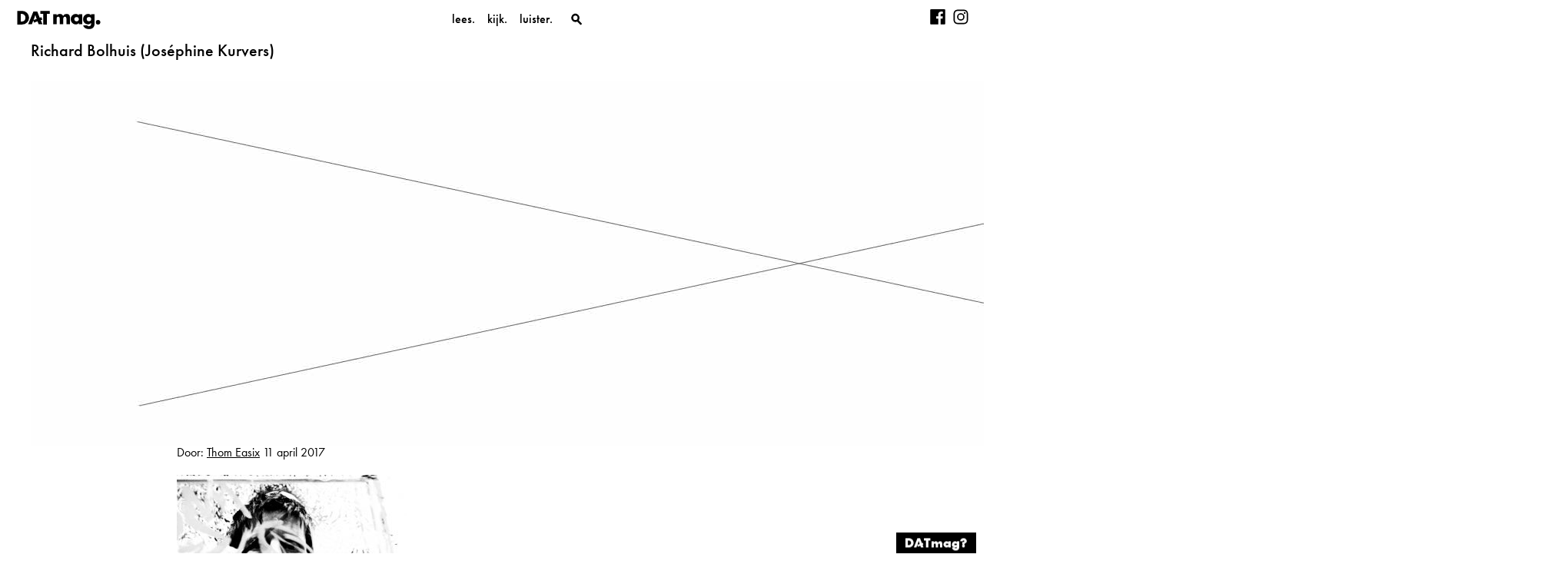

--- FILE ---
content_type: text/html; charset=UTF-8
request_url: https://datmag.nl/in-gesprek-met/richard-bolhuis/attachment/richard-bolhuis-josephine-kurvers/
body_size: 13130
content:

<!doctype html>
<html lang="nl-NL">
  <head>
  <meta charset="utf-8">
  <meta http-equiv="x-ua-compatible" content="ie=edge">
  <meta name="viewport" content="width=device-width, initial-scale=1">
  <meta name='robots' content='index, follow, max-image-preview:large, max-snippet:-1, max-video-preview:-1' />

	<!-- This site is optimized with the Yoast SEO plugin v21.8.1 - https://yoast.com/wordpress/plugins/seo/ -->
	<title>Richard Bolhuis (Joséphine Kurvers) - DATmag</title>
	<link rel="canonical" href="https://datmag.nl/in-gesprek-met/richard-bolhuis/attachment/richard-bolhuis-josephine-kurvers/" />
	<meta property="og:locale" content="nl_NL" />
	<meta property="og:type" content="article" />
	<meta property="og:title" content="Richard Bolhuis (Joséphine Kurvers) - DATmag" />
	<meta property="og:url" content="https://datmag.nl/in-gesprek-met/richard-bolhuis/attachment/richard-bolhuis-josephine-kurvers/" />
	<meta property="og:site_name" content="DATmag" />
	<meta property="og:image" content="https://datmag.nl/in-gesprek-met/richard-bolhuis/attachment/richard-bolhuis-josephine-kurvers" />
	<meta property="og:image:width" content="2000" />
	<meta property="og:image:height" content="1333" />
	<meta property="og:image:type" content="image/jpeg" />
	<meta name="twitter:card" content="summary_large_image" />
	<script type="application/ld+json" class="yoast-schema-graph">{"@context":"https://schema.org","@graph":[{"@type":"WebPage","@id":"https://datmag.nl/in-gesprek-met/richard-bolhuis/attachment/richard-bolhuis-josephine-kurvers/","url":"https://datmag.nl/in-gesprek-met/richard-bolhuis/attachment/richard-bolhuis-josephine-kurvers/","name":"Richard Bolhuis (Joséphine Kurvers) - DATmag","isPartOf":{"@id":"https://datmag.nl/#website"},"primaryImageOfPage":{"@id":"https://datmag.nl/in-gesprek-met/richard-bolhuis/attachment/richard-bolhuis-josephine-kurvers/#primaryimage"},"image":{"@id":"https://datmag.nl/in-gesprek-met/richard-bolhuis/attachment/richard-bolhuis-josephine-kurvers/#primaryimage"},"thumbnailUrl":"https://datmag.nl/wp-content/uploads/2017/04/Richard-Bolhuis-Joséphine-Kurvers.jpg","datePublished":"2017-04-11T13:47:33+00:00","dateModified":"2017-04-11T13:47:33+00:00","breadcrumb":{"@id":"https://datmag.nl/in-gesprek-met/richard-bolhuis/attachment/richard-bolhuis-josephine-kurvers/#breadcrumb"},"inLanguage":"nl-NL","potentialAction":[{"@type":"ReadAction","target":["https://datmag.nl/in-gesprek-met/richard-bolhuis/attachment/richard-bolhuis-josephine-kurvers/"]}]},{"@type":"ImageObject","inLanguage":"nl-NL","@id":"https://datmag.nl/in-gesprek-met/richard-bolhuis/attachment/richard-bolhuis-josephine-kurvers/#primaryimage","url":"https://datmag.nl/wp-content/uploads/2017/04/Richard-Bolhuis-Joséphine-Kurvers.jpg","contentUrl":"https://datmag.nl/wp-content/uploads/2017/04/Richard-Bolhuis-Joséphine-Kurvers.jpg","width":2000,"height":1333},{"@type":"BreadcrumbList","@id":"https://datmag.nl/in-gesprek-met/richard-bolhuis/attachment/richard-bolhuis-josephine-kurvers/#breadcrumb","itemListElement":[{"@type":"ListItem","position":1,"name":"Home","item":"https://datmag.nl/"},{"@type":"ListItem","position":2,"name":"Richard Bolhuis: &#8216;Het is leven of geleefd worden&#8217;","item":"https://datmag.nl/in-gesprek-met/richard-bolhuis/"},{"@type":"ListItem","position":3,"name":"Richard Bolhuis (Joséphine Kurvers)"}]},{"@type":"WebSite","@id":"https://datmag.nl/#website","url":"https://datmag.nl/","name":"DATmag","description":"Creatief talent en ondernemerschap in Groningen","publisher":{"@id":"https://datmag.nl/#organization"},"potentialAction":[{"@type":"SearchAction","target":{"@type":"EntryPoint","urlTemplate":"https://datmag.nl/?s={search_term_string}"},"query-input":"required name=search_term_string"}],"inLanguage":"nl-NL"},{"@type":"Organization","@id":"https://datmag.nl/#organization","name":"DATmag.","url":"https://datmag.nl/","logo":{"@type":"ImageObject","inLanguage":"nl-NL","@id":"https://datmag.nl/#/schema/logo/image/","url":"https://datmag.nl/wp-content/uploads/2017/02/logo.png","contentUrl":"https://datmag.nl/wp-content/uploads/2017/02/logo.png","width":1001,"height":1001,"caption":"DATmag."},"image":{"@id":"https://datmag.nl/#/schema/logo/image/"}}]}</script>
	<!-- / Yoast SEO plugin. -->


		<!-- This site uses the Google Analytics by ExactMetrics plugin v7.15.3 - Using Analytics tracking - https://www.exactmetrics.com/ -->
							<script src="//www.googletagmanager.com/gtag/js?id=UA-67723421-1"  data-cfasync="false" data-wpfc-render="false" type="text/javascript" async></script>
			<script data-cfasync="false" data-wpfc-render="false" type="text/javascript">
				var em_version = '7.15.3';
				var em_track_user = true;
				var em_no_track_reason = '';
				
								var disableStrs = [
															'ga-disable-UA-67723421-1',
									];

				/* Function to detect opted out users */
				function __gtagTrackerIsOptedOut() {
					for (var index = 0; index < disableStrs.length; index++) {
						if (document.cookie.indexOf(disableStrs[index] + '=true') > -1) {
							return true;
						}
					}

					return false;
				}

				/* Disable tracking if the opt-out cookie exists. */
				if (__gtagTrackerIsOptedOut()) {
					for (var index = 0; index < disableStrs.length; index++) {
						window[disableStrs[index]] = true;
					}
				}

				/* Opt-out function */
				function __gtagTrackerOptout() {
					for (var index = 0; index < disableStrs.length; index++) {
						document.cookie = disableStrs[index] + '=true; expires=Thu, 31 Dec 2099 23:59:59 UTC; path=/';
						window[disableStrs[index]] = true;
					}
				}

				if ('undefined' === typeof gaOptout) {
					function gaOptout() {
						__gtagTrackerOptout();
					}
				}
								window.dataLayer = window.dataLayer || [];

				window.ExactMetricsDualTracker = {
					helpers: {},
					trackers: {},
				};
				if (em_track_user) {
					function __gtagDataLayer() {
						dataLayer.push(arguments);
					}

					function __gtagTracker(type, name, parameters) {
						if (!parameters) {
							parameters = {};
						}

						if (parameters.send_to) {
							__gtagDataLayer.apply(null, arguments);
							return;
						}

						if (type === 'event') {
							
														parameters.send_to = exactmetrics_frontend.ua;
							__gtagDataLayer(type, name, parameters);
													} else {
							__gtagDataLayer.apply(null, arguments);
						}
					}

					__gtagTracker('js', new Date());
					__gtagTracker('set', {
						'developer_id.dNDMyYj': true,
											});
															__gtagTracker('config', 'UA-67723421-1', {"forceSSL":"true","anonymize_ip":"true"} );
										window.gtag = __gtagTracker;										(function () {
						/* https://developers.google.com/analytics/devguides/collection/analyticsjs/ */
						/* ga and __gaTracker compatibility shim. */
						var noopfn = function () {
							return null;
						};
						var newtracker = function () {
							return new Tracker();
						};
						var Tracker = function () {
							return null;
						};
						var p = Tracker.prototype;
						p.get = noopfn;
						p.set = noopfn;
						p.send = function () {
							var args = Array.prototype.slice.call(arguments);
							args.unshift('send');
							__gaTracker.apply(null, args);
						};
						var __gaTracker = function () {
							var len = arguments.length;
							if (len === 0) {
								return;
							}
							var f = arguments[len - 1];
							if (typeof f !== 'object' || f === null || typeof f.hitCallback !== 'function') {
								if ('send' === arguments[0]) {
									var hitConverted, hitObject = false, action;
									if ('event' === arguments[1]) {
										if ('undefined' !== typeof arguments[3]) {
											hitObject = {
												'eventAction': arguments[3],
												'eventCategory': arguments[2],
												'eventLabel': arguments[4],
												'value': arguments[5] ? arguments[5] : 1,
											}
										}
									}
									if ('pageview' === arguments[1]) {
										if ('undefined' !== typeof arguments[2]) {
											hitObject = {
												'eventAction': 'page_view',
												'page_path': arguments[2],
											}
										}
									}
									if (typeof arguments[2] === 'object') {
										hitObject = arguments[2];
									}
									if (typeof arguments[5] === 'object') {
										Object.assign(hitObject, arguments[5]);
									}
									if ('undefined' !== typeof arguments[1].hitType) {
										hitObject = arguments[1];
										if ('pageview' === hitObject.hitType) {
											hitObject.eventAction = 'page_view';
										}
									}
									if (hitObject) {
										action = 'timing' === arguments[1].hitType ? 'timing_complete' : hitObject.eventAction;
										hitConverted = mapArgs(hitObject);
										__gtagTracker('event', action, hitConverted);
									}
								}
								return;
							}

							function mapArgs(args) {
								var arg, hit = {};
								var gaMap = {
									'eventCategory': 'event_category',
									'eventAction': 'event_action',
									'eventLabel': 'event_label',
									'eventValue': 'event_value',
									'nonInteraction': 'non_interaction',
									'timingCategory': 'event_category',
									'timingVar': 'name',
									'timingValue': 'value',
									'timingLabel': 'event_label',
									'page': 'page_path',
									'location': 'page_location',
									'title': 'page_title',
								};
								for (arg in args) {
																		if (!(!args.hasOwnProperty(arg) || !gaMap.hasOwnProperty(arg))) {
										hit[gaMap[arg]] = args[arg];
									} else {
										hit[arg] = args[arg];
									}
								}
								return hit;
							}

							try {
								f.hitCallback();
							} catch (ex) {
							}
						};
						__gaTracker.create = newtracker;
						__gaTracker.getByName = newtracker;
						__gaTracker.getAll = function () {
							return [];
						};
						__gaTracker.remove = noopfn;
						__gaTracker.loaded = true;
						window['__gaTracker'] = __gaTracker;
					})();
									} else {
										console.log("");
					(function () {
						function __gtagTracker() {
							return null;
						}

						window['__gtagTracker'] = __gtagTracker;
						window['gtag'] = __gtagTracker;
					})();
									}
			</script>
				<!-- / Google Analytics by ExactMetrics -->
		<script type="text/javascript">
window._wpemojiSettings = {"baseUrl":"https:\/\/s.w.org\/images\/core\/emoji\/14.0.0\/72x72\/","ext":".png","svgUrl":"https:\/\/s.w.org\/images\/core\/emoji\/14.0.0\/svg\/","svgExt":".svg","source":{"concatemoji":"https:\/\/datmag.nl\/wp-includes\/js\/wp-emoji-release.min.js?ver=6.2.8"}};
/*! This file is auto-generated */
!function(e,a,t){var n,r,o,i=a.createElement("canvas"),p=i.getContext&&i.getContext("2d");function s(e,t){p.clearRect(0,0,i.width,i.height),p.fillText(e,0,0);e=i.toDataURL();return p.clearRect(0,0,i.width,i.height),p.fillText(t,0,0),e===i.toDataURL()}function c(e){var t=a.createElement("script");t.src=e,t.defer=t.type="text/javascript",a.getElementsByTagName("head")[0].appendChild(t)}for(o=Array("flag","emoji"),t.supports={everything:!0,everythingExceptFlag:!0},r=0;r<o.length;r++)t.supports[o[r]]=function(e){if(p&&p.fillText)switch(p.textBaseline="top",p.font="600 32px Arial",e){case"flag":return s("\ud83c\udff3\ufe0f\u200d\u26a7\ufe0f","\ud83c\udff3\ufe0f\u200b\u26a7\ufe0f")?!1:!s("\ud83c\uddfa\ud83c\uddf3","\ud83c\uddfa\u200b\ud83c\uddf3")&&!s("\ud83c\udff4\udb40\udc67\udb40\udc62\udb40\udc65\udb40\udc6e\udb40\udc67\udb40\udc7f","\ud83c\udff4\u200b\udb40\udc67\u200b\udb40\udc62\u200b\udb40\udc65\u200b\udb40\udc6e\u200b\udb40\udc67\u200b\udb40\udc7f");case"emoji":return!s("\ud83e\udef1\ud83c\udffb\u200d\ud83e\udef2\ud83c\udfff","\ud83e\udef1\ud83c\udffb\u200b\ud83e\udef2\ud83c\udfff")}return!1}(o[r]),t.supports.everything=t.supports.everything&&t.supports[o[r]],"flag"!==o[r]&&(t.supports.everythingExceptFlag=t.supports.everythingExceptFlag&&t.supports[o[r]]);t.supports.everythingExceptFlag=t.supports.everythingExceptFlag&&!t.supports.flag,t.DOMReady=!1,t.readyCallback=function(){t.DOMReady=!0},t.supports.everything||(n=function(){t.readyCallback()},a.addEventListener?(a.addEventListener("DOMContentLoaded",n,!1),e.addEventListener("load",n,!1)):(e.attachEvent("onload",n),a.attachEvent("onreadystatechange",function(){"complete"===a.readyState&&t.readyCallback()})),(e=t.source||{}).concatemoji?c(e.concatemoji):e.wpemoji&&e.twemoji&&(c(e.twemoji),c(e.wpemoji)))}(window,document,window._wpemojiSettings);
</script>
<style type="text/css">
img.wp-smiley,
img.emoji {
	display: inline !important;
	border: none !important;
	box-shadow: none !important;
	height: 1em !important;
	width: 1em !important;
	margin: 0 0.07em !important;
	vertical-align: -0.1em !important;
	background: none !important;
	padding: 0 !important;
}
</style>
	<link rel='stylesheet' id='wp-block-library-css' href='https://datmag.nl/wp-includes/css/dist/block-library/style.min.css?ver=6.2.8' type='text/css' media='all' />
<link rel='stylesheet' id='classic-theme-styles-css' href='https://datmag.nl/wp-includes/css/classic-themes.min.css?ver=6.2.8' type='text/css' media='all' />
<style id='global-styles-inline-css' type='text/css'>
body{--wp--preset--color--black: #000000;--wp--preset--color--cyan-bluish-gray: #abb8c3;--wp--preset--color--white: #ffffff;--wp--preset--color--pale-pink: #f78da7;--wp--preset--color--vivid-red: #cf2e2e;--wp--preset--color--luminous-vivid-orange: #ff6900;--wp--preset--color--luminous-vivid-amber: #fcb900;--wp--preset--color--light-green-cyan: #7bdcb5;--wp--preset--color--vivid-green-cyan: #00d084;--wp--preset--color--pale-cyan-blue: #8ed1fc;--wp--preset--color--vivid-cyan-blue: #0693e3;--wp--preset--color--vivid-purple: #9b51e0;--wp--preset--gradient--vivid-cyan-blue-to-vivid-purple: linear-gradient(135deg,rgba(6,147,227,1) 0%,rgb(155,81,224) 100%);--wp--preset--gradient--light-green-cyan-to-vivid-green-cyan: linear-gradient(135deg,rgb(122,220,180) 0%,rgb(0,208,130) 100%);--wp--preset--gradient--luminous-vivid-amber-to-luminous-vivid-orange: linear-gradient(135deg,rgba(252,185,0,1) 0%,rgba(255,105,0,1) 100%);--wp--preset--gradient--luminous-vivid-orange-to-vivid-red: linear-gradient(135deg,rgba(255,105,0,1) 0%,rgb(207,46,46) 100%);--wp--preset--gradient--very-light-gray-to-cyan-bluish-gray: linear-gradient(135deg,rgb(238,238,238) 0%,rgb(169,184,195) 100%);--wp--preset--gradient--cool-to-warm-spectrum: linear-gradient(135deg,rgb(74,234,220) 0%,rgb(151,120,209) 20%,rgb(207,42,186) 40%,rgb(238,44,130) 60%,rgb(251,105,98) 80%,rgb(254,248,76) 100%);--wp--preset--gradient--blush-light-purple: linear-gradient(135deg,rgb(255,206,236) 0%,rgb(152,150,240) 100%);--wp--preset--gradient--blush-bordeaux: linear-gradient(135deg,rgb(254,205,165) 0%,rgb(254,45,45) 50%,rgb(107,0,62) 100%);--wp--preset--gradient--luminous-dusk: linear-gradient(135deg,rgb(255,203,112) 0%,rgb(199,81,192) 50%,rgb(65,88,208) 100%);--wp--preset--gradient--pale-ocean: linear-gradient(135deg,rgb(255,245,203) 0%,rgb(182,227,212) 50%,rgb(51,167,181) 100%);--wp--preset--gradient--electric-grass: linear-gradient(135deg,rgb(202,248,128) 0%,rgb(113,206,126) 100%);--wp--preset--gradient--midnight: linear-gradient(135deg,rgb(2,3,129) 0%,rgb(40,116,252) 100%);--wp--preset--duotone--dark-grayscale: url('#wp-duotone-dark-grayscale');--wp--preset--duotone--grayscale: url('#wp-duotone-grayscale');--wp--preset--duotone--purple-yellow: url('#wp-duotone-purple-yellow');--wp--preset--duotone--blue-red: url('#wp-duotone-blue-red');--wp--preset--duotone--midnight: url('#wp-duotone-midnight');--wp--preset--duotone--magenta-yellow: url('#wp-duotone-magenta-yellow');--wp--preset--duotone--purple-green: url('#wp-duotone-purple-green');--wp--preset--duotone--blue-orange: url('#wp-duotone-blue-orange');--wp--preset--font-size--small: 13px;--wp--preset--font-size--medium: 20px;--wp--preset--font-size--large: 36px;--wp--preset--font-size--x-large: 42px;--wp--preset--spacing--20: 0.44rem;--wp--preset--spacing--30: 0.67rem;--wp--preset--spacing--40: 1rem;--wp--preset--spacing--50: 1.5rem;--wp--preset--spacing--60: 2.25rem;--wp--preset--spacing--70: 3.38rem;--wp--preset--spacing--80: 5.06rem;--wp--preset--shadow--natural: 6px 6px 9px rgba(0, 0, 0, 0.2);--wp--preset--shadow--deep: 12px 12px 50px rgba(0, 0, 0, 0.4);--wp--preset--shadow--sharp: 6px 6px 0px rgba(0, 0, 0, 0.2);--wp--preset--shadow--outlined: 6px 6px 0px -3px rgba(255, 255, 255, 1), 6px 6px rgba(0, 0, 0, 1);--wp--preset--shadow--crisp: 6px 6px 0px rgba(0, 0, 0, 1);}:where(.is-layout-flex){gap: 0.5em;}body .is-layout-flow > .alignleft{float: left;margin-inline-start: 0;margin-inline-end: 2em;}body .is-layout-flow > .alignright{float: right;margin-inline-start: 2em;margin-inline-end: 0;}body .is-layout-flow > .aligncenter{margin-left: auto !important;margin-right: auto !important;}body .is-layout-constrained > .alignleft{float: left;margin-inline-start: 0;margin-inline-end: 2em;}body .is-layout-constrained > .alignright{float: right;margin-inline-start: 2em;margin-inline-end: 0;}body .is-layout-constrained > .aligncenter{margin-left: auto !important;margin-right: auto !important;}body .is-layout-constrained > :where(:not(.alignleft):not(.alignright):not(.alignfull)){max-width: var(--wp--style--global--content-size);margin-left: auto !important;margin-right: auto !important;}body .is-layout-constrained > .alignwide{max-width: var(--wp--style--global--wide-size);}body .is-layout-flex{display: flex;}body .is-layout-flex{flex-wrap: wrap;align-items: center;}body .is-layout-flex > *{margin: 0;}:where(.wp-block-columns.is-layout-flex){gap: 2em;}.has-black-color{color: var(--wp--preset--color--black) !important;}.has-cyan-bluish-gray-color{color: var(--wp--preset--color--cyan-bluish-gray) !important;}.has-white-color{color: var(--wp--preset--color--white) !important;}.has-pale-pink-color{color: var(--wp--preset--color--pale-pink) !important;}.has-vivid-red-color{color: var(--wp--preset--color--vivid-red) !important;}.has-luminous-vivid-orange-color{color: var(--wp--preset--color--luminous-vivid-orange) !important;}.has-luminous-vivid-amber-color{color: var(--wp--preset--color--luminous-vivid-amber) !important;}.has-light-green-cyan-color{color: var(--wp--preset--color--light-green-cyan) !important;}.has-vivid-green-cyan-color{color: var(--wp--preset--color--vivid-green-cyan) !important;}.has-pale-cyan-blue-color{color: var(--wp--preset--color--pale-cyan-blue) !important;}.has-vivid-cyan-blue-color{color: var(--wp--preset--color--vivid-cyan-blue) !important;}.has-vivid-purple-color{color: var(--wp--preset--color--vivid-purple) !important;}.has-black-background-color{background-color: var(--wp--preset--color--black) !important;}.has-cyan-bluish-gray-background-color{background-color: var(--wp--preset--color--cyan-bluish-gray) !important;}.has-white-background-color{background-color: var(--wp--preset--color--white) !important;}.has-pale-pink-background-color{background-color: var(--wp--preset--color--pale-pink) !important;}.has-vivid-red-background-color{background-color: var(--wp--preset--color--vivid-red) !important;}.has-luminous-vivid-orange-background-color{background-color: var(--wp--preset--color--luminous-vivid-orange) !important;}.has-luminous-vivid-amber-background-color{background-color: var(--wp--preset--color--luminous-vivid-amber) !important;}.has-light-green-cyan-background-color{background-color: var(--wp--preset--color--light-green-cyan) !important;}.has-vivid-green-cyan-background-color{background-color: var(--wp--preset--color--vivid-green-cyan) !important;}.has-pale-cyan-blue-background-color{background-color: var(--wp--preset--color--pale-cyan-blue) !important;}.has-vivid-cyan-blue-background-color{background-color: var(--wp--preset--color--vivid-cyan-blue) !important;}.has-vivid-purple-background-color{background-color: var(--wp--preset--color--vivid-purple) !important;}.has-black-border-color{border-color: var(--wp--preset--color--black) !important;}.has-cyan-bluish-gray-border-color{border-color: var(--wp--preset--color--cyan-bluish-gray) !important;}.has-white-border-color{border-color: var(--wp--preset--color--white) !important;}.has-pale-pink-border-color{border-color: var(--wp--preset--color--pale-pink) !important;}.has-vivid-red-border-color{border-color: var(--wp--preset--color--vivid-red) !important;}.has-luminous-vivid-orange-border-color{border-color: var(--wp--preset--color--luminous-vivid-orange) !important;}.has-luminous-vivid-amber-border-color{border-color: var(--wp--preset--color--luminous-vivid-amber) !important;}.has-light-green-cyan-border-color{border-color: var(--wp--preset--color--light-green-cyan) !important;}.has-vivid-green-cyan-border-color{border-color: var(--wp--preset--color--vivid-green-cyan) !important;}.has-pale-cyan-blue-border-color{border-color: var(--wp--preset--color--pale-cyan-blue) !important;}.has-vivid-cyan-blue-border-color{border-color: var(--wp--preset--color--vivid-cyan-blue) !important;}.has-vivid-purple-border-color{border-color: var(--wp--preset--color--vivid-purple) !important;}.has-vivid-cyan-blue-to-vivid-purple-gradient-background{background: var(--wp--preset--gradient--vivid-cyan-blue-to-vivid-purple) !important;}.has-light-green-cyan-to-vivid-green-cyan-gradient-background{background: var(--wp--preset--gradient--light-green-cyan-to-vivid-green-cyan) !important;}.has-luminous-vivid-amber-to-luminous-vivid-orange-gradient-background{background: var(--wp--preset--gradient--luminous-vivid-amber-to-luminous-vivid-orange) !important;}.has-luminous-vivid-orange-to-vivid-red-gradient-background{background: var(--wp--preset--gradient--luminous-vivid-orange-to-vivid-red) !important;}.has-very-light-gray-to-cyan-bluish-gray-gradient-background{background: var(--wp--preset--gradient--very-light-gray-to-cyan-bluish-gray) !important;}.has-cool-to-warm-spectrum-gradient-background{background: var(--wp--preset--gradient--cool-to-warm-spectrum) !important;}.has-blush-light-purple-gradient-background{background: var(--wp--preset--gradient--blush-light-purple) !important;}.has-blush-bordeaux-gradient-background{background: var(--wp--preset--gradient--blush-bordeaux) !important;}.has-luminous-dusk-gradient-background{background: var(--wp--preset--gradient--luminous-dusk) !important;}.has-pale-ocean-gradient-background{background: var(--wp--preset--gradient--pale-ocean) !important;}.has-electric-grass-gradient-background{background: var(--wp--preset--gradient--electric-grass) !important;}.has-midnight-gradient-background{background: var(--wp--preset--gradient--midnight) !important;}.has-small-font-size{font-size: var(--wp--preset--font-size--small) !important;}.has-medium-font-size{font-size: var(--wp--preset--font-size--medium) !important;}.has-large-font-size{font-size: var(--wp--preset--font-size--large) !important;}.has-x-large-font-size{font-size: var(--wp--preset--font-size--x-large) !important;}
.wp-block-navigation a:where(:not(.wp-element-button)){color: inherit;}
:where(.wp-block-columns.is-layout-flex){gap: 2em;}
.wp-block-pullquote{font-size: 1.5em;line-height: 1.6;}
</style>
<link rel='stylesheet' id='contact-form-7-css' href='https://datmag.nl/wp-content/plugins/contact-form-7/includes/css/styles.css?ver=5.8.7' type='text/css' media='all' />
<link rel='stylesheet' id='sage/css-css' href='https://datmag.nl/wp-content/themes/datmag2016/dist/styles/main.css' type='text/css' media='all' />
<script type='text/javascript' src='https://datmag.nl/wp-content/plugins/google-analytics-dashboard-for-wp/assets/js/frontend-gtag.min.js?ver=7.15.3' id='exactmetrics-frontend-script-js'></script>
<script data-cfasync="false" data-wpfc-render="false" type="text/javascript" id='exactmetrics-frontend-script-js-extra'>/* <![CDATA[ */
var exactmetrics_frontend = {"js_events_tracking":"true","download_extensions":"zip,mp3,mpeg,pdf,docx,pptx,xlsx,rar","inbound_paths":"[{\"path\":\"\\\/go\\\/\",\"label\":\"affiliate\"},{\"path\":\"\\\/recommend\\\/\",\"label\":\"affiliate\"}]","home_url":"https:\/\/datmag.nl","hash_tracking":"false","ua":"UA-67723421-1","v4_id":""};/* ]]> */
</script>
<script type='text/javascript' src='https://datmag.nl/wp-includes/js/jquery/jquery.min.js?ver=3.6.4' id='jquery-core-js'></script>
<script type='text/javascript' src='https://datmag.nl/wp-includes/js/jquery/jquery-migrate.min.js?ver=3.4.0' id='jquery-migrate-js'></script>
<link rel="https://api.w.org/" href="https://datmag.nl/wp-json/" /><link rel="alternate" type="application/json" href="https://datmag.nl/wp-json/wp/v2/media/6569" /><link rel="EditURI" type="application/rsd+xml" title="RSD" href="https://datmag.nl/xmlrpc.php?rsd" />
<link rel="wlwmanifest" type="application/wlwmanifest+xml" href="https://datmag.nl/wp-includes/wlwmanifest.xml" />
<meta name="generator" content="WordPress 6.2.8" />
<link rel='shortlink' href='https://datmag.nl/?p=6569' />
<link rel="alternate" type="application/json+oembed" href="https://datmag.nl/wp-json/oembed/1.0/embed?url=https%3A%2F%2Fdatmag.nl%2Fin-gesprek-met%2Frichard-bolhuis%2Fattachment%2Frichard-bolhuis-josephine-kurvers%2F" />
<link rel="alternate" type="text/xml+oembed" href="https://datmag.nl/wp-json/oembed/1.0/embed?url=https%3A%2F%2Fdatmag.nl%2Fin-gesprek-met%2Frichard-bolhuis%2Fattachment%2Frichard-bolhuis-josephine-kurvers%2F&#038;format=xml" />
<link rel="icon" href="https://datmag.nl/wp-content/uploads/2019/02/cropped-favicon-1-100x100.png" sizes="32x32" />
<link rel="icon" href="https://datmag.nl/wp-content/uploads/2019/02/cropped-favicon-1-300x300.png" sizes="192x192" />
<link rel="apple-touch-icon" href="https://datmag.nl/wp-content/uploads/2019/02/cropped-favicon-1-300x300.png" />
<meta name="msapplication-TileImage" content="https://datmag.nl/wp-content/uploads/2019/02/cropped-favicon-1-300x300.png" />
  <script src="https://use.typekit.net/eiy1jtk.js"></script>
  <noscript>
    <style>
      header.banner .search-form label input.search-field input.search-submit {
        z-index: 1 !important
      }
    </style>
  </noscript>
</head>
  <body data-rsssl=1 class="attachment attachment-template-default single single-attachment postid-6569 attachmentid-6569 attachment-jpeg richard-bolhuis-josephine-kurvers">
    <!--[if IE]>
      <div class="alert alert-warning">
        Je gebruikt een <strong>verouderde</strong> browser. Gelieve <a href=\”http://browsehappy.com/\”>je browser te upgraden</a> om je ervaring te verbeteren.      </div>
    <![endif]-->
    <header class="banner navbar navbar-default navbar-static-top" role="banner">
  <div class="header-container">
    <div class="container-inner">
      <div class="logo">
                  <a class="navbar-brand" href="https://datmag.nl/">DATmag</a>
              </div>
      <div class="navigation-container">
        <div class="navbar-header">
          <button type="button" class="navbar-toggle collapsed" data-toggle="collapse" data-target=".navbar-collapse">
            <span class="sr-only">Toggle navigation</span>
              <span class="hamburger">
                  <span class="icon-bar"></span>
                  <span class="icon-bar"></span>
                  <span class="icon-bar"></span>
              </span>
          </button>
        </div>
        <nav class="collapse navbar-collapse" role="navigation">
          <div class="menu-primary_navigation-container"><ul id="menu-primary_navigation" class="nav navbar-nav"><li id="menu-item-2127" class="menu-item menu-item-type-taxonomy menu-item-object-category menu-item-has-children menu-item-2127 dropdown"><a title="Lees" href="#" data-toggle="dropdown" class="dropdown-toggle" aria-haspopup="true">Lees<span class="caret"></span></a>
<ul role="menu" class=" dropdown-menu">
	<li id="menu-item-2130" class="menu-item menu-item-type-taxonomy menu-item-object-category menu-item-2130"><a title="Backstage" href="https://datmag.nl/category/backstage/">Backstage</a></li>
	<li id="menu-item-5220" class="menu-item menu-item-type-taxonomy menu-item-object-category menu-item-5220"><a title="Column" href="https://datmag.nl/category/column/">Column</a></li>
	<li id="menu-item-5222" class="menu-item menu-item-type-taxonomy menu-item-object-category menu-item-5222"><a title="Friday" href="https://datmag.nl/category/friday/">Friday</a></li>
	<li id="menu-item-5223" class="menu-item menu-item-type-taxonomy menu-item-object-category menu-item-5223"><a title="De Afdaling" href="https://datmag.nl/category/de-afdaling/">De Afdaling</a></li>
	<li id="menu-item-5221" class="menu-item menu-item-type-taxonomy menu-item-object-category menu-item-5221"><a title="DAT Expo" href="https://datmag.nl/category/datexpo/">DAT Expo</a></li>
	<li id="menu-item-5224" class="menu-item menu-item-type-taxonomy menu-item-object-category menu-item-5224"><a title="Geldstroom" href="https://datmag.nl/category/geldstroom/">Geldstroom</a></li>
	<li id="menu-item-11077" class="menu-item menu-item-type-taxonomy menu-item-object-category menu-item-11077"><a title="Goldflakes" href="https://datmag.nl/category/goldflakes/">Goldflakes</a></li>
	<li id="menu-item-2131" class="menu-item menu-item-type-taxonomy menu-item-object-category menu-item-2131"><a title="In Gesprek Met" href="https://datmag.nl/category/in-gesprek-met/">In Gesprek Met</a></li>
	<li id="menu-item-2479" class="menu-item menu-item-type-taxonomy menu-item-object-category menu-item-2479"><a title="Niet te missen" href="https://datmag.nl/category/niet-te-missen/">Niet te missen</a></li>
	<li id="menu-item-10431" class="menu-item menu-item-type-taxonomy menu-item-object-category menu-item-10431"><a title="Op stage" href="https://datmag.nl/category/op-stage/">Op stage</a></li>
	<li id="menu-item-11354" class="menu-item menu-item-type-taxonomy menu-item-object-category menu-item-11354"><a title="Reportage" href="https://datmag.nl/category/reportage/">Reportage</a></li>
	<li id="menu-item-2133" class="menu-item menu-item-type-taxonomy menu-item-object-category menu-item-2133"><a title="Start Up" href="https://datmag.nl/category/start-up/">Start Up</a></li>
</ul>
</li>
<li id="menu-item-4572" class="menu-item menu-item-type-taxonomy menu-item-object-category menu-item-has-children menu-item-4572 dropdown"><a title="Kijk" href="#" data-toggle="dropdown" class="dropdown-toggle" aria-haspopup="true">Kijk<span class="caret"></span></a>
<ul role="menu" class=" dropdown-menu">
	<li id="menu-item-10931" class="menu-item menu-item-type-taxonomy menu-item-object-category menu-item-10931"><a title="Video" href="https://datmag.nl/category/video/">Video</a></li>
</ul>
</li>
<li id="menu-item-5219" class="menu-item menu-item-type-taxonomy menu-item-object-category menu-item-has-children menu-item-5219 dropdown"><a title="Luister" href="#" data-toggle="dropdown" class="dropdown-toggle" aria-haspopup="true">Luister<span class="caret"></span></a>
<ul role="menu" class=" dropdown-menu">
	<li id="menu-item-10929" class="menu-item menu-item-type-taxonomy menu-item-object-category menu-item-10929"><a title="Tracks" href="https://datmag.nl/category/track/">Tracks</a></li>
	<li id="menu-item-10930" class="menu-item menu-item-type-taxonomy menu-item-object-category menu-item-10930"><a title="Podcast" href="https://datmag.nl/category/podcast/">Podcast</a></li>
	<li id="menu-item-5688" class="menu-item menu-item-type-taxonomy menu-item-object-category menu-item-5688"><a title="mixDAT" href="https://datmag.nl/category/mixdat/">mixDAT</a></li>
</ul>
</li>
</ul></div>          <form role="search" method="get" class="search-form" action="https://datmag.nl/">
				<label>
					<span class="screen-reader-text">Zoeken naar:</span>
					<input type="search" class="search-field" placeholder="Zoeken &hellip;" value="" name="s" />
				</label>
				<input type="submit" class="search-submit" value="Zoeken" />
			</form>        </nav>
      </div>
      <div class="social-media">
        <section class="widget schitsocialmedia-2 schitsocialmedia">        <div class="widget_text">
            <h3>                Social media            </h3>
                        <ul class="social-media-block">
                                                            <li class="">
                            <a class="social-media-block__item social-media-block__item--facebook" href="https://www.facebook.com/DATmag-1478982409070432/" target="_blank" title="Facebook" ></a>
                            <a class="social-media-block__text" href="https://www.facebook.com/DATmag-1478982409070432/" target="_blank" title="Facebook">Facebook</a>
                        </li>
                                                                                                                                                        <li class="">
                            <a class="social-media-block__item social-media-block__item--instagram" href="https://www.instagram.com/datmagazine/" target="_blank" title="Instagram" ></a>
                            <a class="social-media-block__text" href="https://www.instagram.com/datmagazine/" target="_blank" title="Instagram">Instagram</a>
                        </li>
                                                                                    </ul>
        </div>
        </section>      </div>
    </div>
  </div>
</header>
<div class="fixed-header-spacer"></div>
    <div class="wrap container" role="document">
      <div class="content row">
        <main class="main">
            <article class="post-6569 attachment type-attachment status-inherit hentry">
    <div class="category">
      <a
        href=""
        class="entry-info-entry"
        title="Categorie ">
        <span class="sr-only">Categorie </span><span
          class="post-cat"></span>
      </a>
    </div>
    <header>
      <h1 class="entry-title">Richard Bolhuis (Joséphine Kurvers)</h1>
    </header>
    <div class="entry-content">
      <div class="post-header-image">
        <img src="https://datmag.nl/wp-content/themes/datmag2016/assets/images/placeholder.jpg" alt="Creatief talent en ondernemerschap in Groningen" />      </div>
      <div class="post-content-container">
        <div class="entry-meta">
  <span class="by-text">Door: </span><span class="byline author vcard"><a href="https://datmag.nl/author/thom/" rel="author" class="fn">Thom Easix</a></span>
  <time class="updated" datetime="2017-04-11T13:47:33+00:00">11 april <span>2017</span></time>
</div>
        <p class="attachment"><a href='https://datmag.nl/wp-content/uploads/2017/04/Richard-Bolhuis-Joséphine-Kurvers.jpg'><img src="https://datmag.nl/wp-content/plugins/lazy-load/images/1x1.trans.gif" data-lazy-src="https://datmag.nl/wp-content/uploads/2017/04/Richard-Bolhuis-Joséphine-Kurvers-300x200.jpg" width="300" height="200" class="attachment-medium size-medium" alt decoding="async" loading="lazy" srcset="https://datmag.nl/wp-content/uploads/2017/04/Richard-Bolhuis-Joséphine-Kurvers-300x200.jpg 300w, https://datmag.nl/wp-content/uploads/2017/04/Richard-Bolhuis-Joséphine-Kurvers-768x512.jpg 768w, https://datmag.nl/wp-content/uploads/2017/04/Richard-Bolhuis-Joséphine-Kurvers-1024x682.jpg 1024w, https://datmag.nl/wp-content/uploads/2017/04/Richard-Bolhuis-Joséphine-Kurvers-667x445.jpg 667w, https://datmag.nl/wp-content/uploads/2017/04/Richard-Bolhuis-Joséphine-Kurvers-600x400.jpg 600w, https://datmag.nl/wp-content/uploads/2017/04/Richard-Bolhuis-Joséphine-Kurvers.jpg 2000w" sizes="(max-width: 300px) 100vw, 300px"><noscript><img width="300" height="200" src="https://datmag.nl/wp-content/uploads/2017/04/Richard-Bolhuis-Joséphine-Kurvers-300x200.jpg" class="attachment-medium size-medium" alt="" decoding="async" loading="lazy" srcset="https://datmag.nl/wp-content/uploads/2017/04/Richard-Bolhuis-Joséphine-Kurvers-300x200.jpg 300w, https://datmag.nl/wp-content/uploads/2017/04/Richard-Bolhuis-Joséphine-Kurvers-768x512.jpg 768w, https://datmag.nl/wp-content/uploads/2017/04/Richard-Bolhuis-Joséphine-Kurvers-1024x682.jpg 1024w, https://datmag.nl/wp-content/uploads/2017/04/Richard-Bolhuis-Joséphine-Kurvers-667x445.jpg 667w, https://datmag.nl/wp-content/uploads/2017/04/Richard-Bolhuis-Joséphine-Kurvers-600x400.jpg 600w, https://datmag.nl/wp-content/uploads/2017/04/Richard-Bolhuis-Joséphine-Kurvers.jpg 2000w" sizes="(max-width: 300px) 100vw, 300px" /></noscript></a></p>
                      </div>
    </div>
    <footer>
            <div class="about-author">
                        <div class="author-info">
          <h2><a href="https://datmag.nl/author/thom/" title="Thom Easix">Thom Easix</a></h2>
                    <div class="author-more">
            <a href="https://datmag.nl/author/thom/" title="Meer van deze auteur">Meer van deze auteur</a>
          </div>
        </div>
      </div>
      <nav class="navigation post-navigation" role="navigation">
                        <span class="nav-previous" id="post-"><a href="https://datmag.nl/in-gesprek-met/richard-bolhuis/" rel="prev"><span class="meta-nav">&larr;</span> Richard Bolhuis: &#8216;Het is leven of geleefd worden&#8217;</a></span>
      </nav>
    </footer>
    
<section id="comments" class="comments">
  
  
  </section>
  </article>
  <div class="read-a-different-story ">
    <section class="widget morefromcat-2 morefromcat">        <div class="widget_text">
                    <h2></h2>
                <div class="next-article-container">
            <article class=" article-list post-6569 attachment type-attachment status-inherit hentry">
            <header>
                <div class="inner-header">
                    <a href="" class="entry-info-entry" title="Categorie ">
                        <span class="sr-only">Categorie </span><span class="post-cat">Column</span>
                    </a>
                    <a href="https://datmag.nl/column/star-wars-episode-x/">
                        <img src="https://datmag.nl/wp-content/uploads/2017/10/Logo-3-480x253.jpg" alt="" title="Logo 3" srcset="https://datmag.nl/wp-content/uploads/2017/10/Logo-3-480x253.jpg 480w, https://datmag.nl/wp-content/uploads/2017/10/Logo-3-1200x632.jpg 1200w" sizes="(min-width: 750px) 50vw, (min-width: 1000px) 480px, 95vw" />                    </a>
                    <div class="entry-meta">
                                                <span class="by-text">Door: </span><span class="byline author vcard"><a href="https://datmag.nl/author/dat-redactie/" rel="author" class="fn">DAT redactie</a></span>
                        <time class="updated" datetime="2017-12-13T18:20:13+00:00">13 december <span>2017</span></time>
                    </div>

                </div>
                <h2 class="entry-title rood"><span class="inner-title"><a href="https://datmag.nl/column/star-wars-episode-x/">Star Wars Episode X &#8211; Force For Democracy</span></a></h2>
            </header>
            <div class="entry-summary ">
                Not so long ago in a galaxy pretty close from here&#8230; &nbsp; &nbsp; Episode X FORCE FOR DEMOCRACY Een bombastisch...            </div>
            <div class="read_more_link"><a href="https://datmag.nl/column/star-wars-episode-x/">Lees verder</a></div>
            <div class="tags">
                                                    <ul>
                                                                                <li><a href="https://datmag.nl/tag/episode-x/" title="Episode X">Episode X</a></li>
                                                                                <li><a href="https://datmag.nl/tag/force-for-democracy/" title="Force For Democracy">Force For Democracy</a></li>
                                                                                <li><a href="https://datmag.nl/tag/forum-voor-democratie/" title="Forum voor Democratie">Forum voor Democratie</a></li>
                                                                                <li><a href="https://datmag.nl/tag/star-wars/" title="Star Wars">Star Wars</a></li>
                                                                                <li><a href="https://datmag.nl/tag/the-last-jedi/" title="The Last Jedi">The Last Jedi</a></li>
                                                                                <li><a href="https://datmag.nl/tag/theo-hiddema/" title="Theo Hiddema">Theo Hiddema</a></li>
                                                                                <li><a href="https://datmag.nl/tag/thierry-baudet/" title="Thierry Baudet">Thierry Baudet</a></li>
                                            </ul>
                            </div>
        </article>
                <article class=" article-list post-6569 attachment type-attachment status-inherit hentry">
            <header>
                <div class="inner-header">
                    <a href="" class="entry-info-entry" title="Categorie ">
                        <span class="sr-only">Categorie </span><span class="post-cat">Backstage</span>
                    </a>
                    <a href="https://datmag.nl/backstage/joost-van-bellen-clash/">
                        <img src="https://datmag.nl/wp-content/uploads/2017/11/Joost-van_bellen-480x253.jpg" alt="" title="Joost-van_bellen" srcset="https://datmag.nl/wp-content/uploads/2017/11/Joost-van_bellen-480x253.jpg 480w, https://datmag.nl/wp-content/uploads/2017/11/Joost-van_bellen-1200x632.jpg 1200w" sizes="(min-width: 750px) 50vw, (min-width: 1000px) 480px, 95vw" />                    </a>
                    <div class="entry-meta">
                                                <span class="by-text">Door: </span><span class="byline author vcard"><a href="https://datmag.nl/author/dat-redactie/" rel="author" class="fn">DAT redactie</a></span>
                        <time class="updated" datetime="2017-11-23T09:08:25+00:00">23 november <span>2017</span></time>
                    </div>

                </div>
                <h2 class="entry-title blauw"><span class="inner-title"><a href="https://datmag.nl/backstage/joost-van-bellen-clash/">Joost van Bellen op Clash: &#8216;Ik heb het geheugen van een goudvis in troebel water&#8217;</span></a></h2>
            </header>
            <div class="entry-summary ">
                Clash en theaterfestival Jonge Harten toveren zaterdag het Grand Theatre om tot een wereld waar kunst, muziek en crazy shit...            </div>
            <div class="read_more_link"><a href="https://datmag.nl/backstage/joost-van-bellen-clash/">Lees verder</a></div>
            <div class="tags">
                                                    <ul>
                                                                                <li><a href="https://datmag.nl/tag/clash/" title="Clash">Clash</a></li>
                                                                                <li><a href="https://datmag.nl/tag/grand-theatre/" title="Grand Theatre">Grand Theatre</a></li>
                                                                                <li><a href="https://datmag.nl/tag/jonge-harten/" title="Jonge Harten">Jonge Harten</a></li>
                                                                                <li><a href="https://datmag.nl/tag/jonge-harten-theaterfestival/" title="Jonge Harten Theaterfestival">Jonge Harten Theaterfestival</a></li>
                                                                                <li><a href="https://datmag.nl/tag/joost-van-bellen/" title="Joost van Bellen">Joost van Bellen</a></li>
                                                                                <li><a href="https://datmag.nl/tag/rauw/" title="Rauw">Rauw</a></li>
                                                                                <li><a href="https://datmag.nl/tag/roxy/" title="Roxy">Roxy</a></li>
                                            </ul>
                            </div>
        </article>
                <article class=" article-list post-6569 attachment type-attachment status-inherit hentry">
            <header>
                <div class="inner-header">
                    <a href="" class="entry-info-entry" title="Categorie ">
                        <span class="sr-only">Categorie </span><span class="post-cat">Reportage</span>
                    </a>
                    <a href="https://datmag.nl/reportage/kadepop/">
                        <img src="https://datmag.nl/wp-content/uploads/2016/09/Kadepop01-480x253.jpg" alt="" title="kadepop01" srcset="https://datmag.nl/wp-content/uploads/2016/09/Kadepop01-480x253.jpg 480w, https://datmag.nl/wp-content/uploads/2016/09/Kadepop01-1200x632.jpg 1200w" sizes="(min-width: 750px) 50vw, (min-width: 1000px) 480px, 95vw" />                    </a>
                    <div class="entry-meta">
                                                <span class="by-text">Door: </span><span class="byline author vcard"><a href="https://datmag.nl/author/dat-redactie/" rel="author" class="fn">DAT redactie</a></span>
                        <time class="updated" datetime="2016-09-24T12:23:32+00:00">24 september <span>2016</span></time>
                    </div>

                </div>
                <h2 class="entry-title zwart"><span class="inner-title"><a href="https://datmag.nl/reportage/kadepop/">LIVE: Kadepop x DAT</span></a></h2>
            </header>
            <div class="entry-summary ">
                Live Blog Kadepop 2016 Kadepop viert dit weekend haar vijfde verjaardag en DAT is er live bij. Volg hier alles...            </div>
            <div class="read_more_link"><a href="https://datmag.nl/reportage/kadepop/">Lees verder</a></div>
            <div class="tags">
                                                    <ul>
                                                                                <li><a href="https://datmag.nl/tag/de-staat/" title="De Staat">De Staat</a></li>
                                                                                <li><a href="https://datmag.nl/tag/delikt/" title="Delikt">Delikt</a></li>
                                                                                <li><a href="https://datmag.nl/tag/dewolff/" title="DeWolff">DeWolff</a></li>
                                                                                <li><a href="https://datmag.nl/tag/kadepop/" title="kadepop">kadepop</a></li>
                                                                                <li><a href="https://datmag.nl/tag/liveblog/" title="liveblog">liveblog</a></li>
                                                                                <li><a href="https://datmag.nl/tag/rebel-rebel/" title="Rebel Rebel">Rebel Rebel</a></li>
                                                                                <li><a href="https://datmag.nl/tag/suikerunie-terrein/" title="Suikerunie-terrein">Suikerunie-terrein</a></li>
                                                                                <li><a href="https://datmag.nl/tag/wild-romance/" title="Wild Romance">Wild Romance</a></li>
                                                                                <li><a href="https://datmag.nl/tag/willem-straat/" title="Willem Straat">Willem Straat</a></li>
                                            </ul>
                            </div>
        </article>
            </div>

        </div>
        </section><section class="widget relatedarticles-5 relatedarticles">        <div class="widget_text">
            <h3>Gerelateerde berichten</h3>                <div class="related-inner">
                    <div class="next-article-container">
            <article class=" article-list post-6569 attachment type-attachment status-inherit hentry">
            <header>
                <div class="inner-header">
                    <a href="" class="entry-info-entry" title="Categorie ">
                        <span class="sr-only">Categorie </span><span class="post-cat">Op stage</span>
                    </a>
                    <a href="https://datmag.nl/op-stage/xo-nomit/">
                        <img src="https://datmag.nl/wp-content/uploads/2018/09/Timon-van-der-Bles-480x253.png" alt="" title="Timon van der Bles" srcset="https://datmag.nl/wp-content/uploads/2018/09/Timon-van-der-Bles-480x253.png 480w, https://datmag.nl/wp-content/uploads/2018/09/Timon-van-der-Bles-1200x632.png 1200w" sizes="(min-width: 750px) 50vw, (min-width: 1000px) 480px, 95vw" />                    </a>
                    <div class="entry-meta">
                                                <span class="by-text">Door: </span><span class="byline author vcard"><a href="https://datmag.nl/author/myrna-atsma/" rel="author" class="fn">Myrna Atsma</a></span>
                        <time class="updated" datetime="2018-09-21T09:00:29+00:00">21 september <span>2018</span></time>
                    </div>

                </div>
                <h2 class="entry-title blauw"><span class="inner-title"><a href="https://datmag.nl/op-stage/xo-nomit/">XO Nomit &#8211; Van sinterklaasgedicht naar hiphop bizz</span></a></h2>
            </header>
            <div class="entry-summary ">
                Dat is leuk, een gloedje nieuwe rubriek! In Opstage schrijft Myrna 3 weken lang over elk verzoek uit onze inbox. Altijd...            </div>
            <div class="read_more_link"><a href="https://datmag.nl/op-stage/xo-nomit/">Lees verder</a></div>
            <div class="tags">
                                                    <ul>
                                                                                <li><a href="https://datmag.nl/tag/debuut/" title="debuut">debuut</a></li>
                                                                                <li><a href="https://datmag.nl/tag/hiphop/" title="hiphop">hiphop</a></li>
                                                                                <li><a href="https://datmag.nl/tag/rechtenstudent/" title="rechtenstudent">rechtenstudent</a></li>
                                                                                <li><a href="https://datmag.nl/tag/sinterklaas/" title="sinterklaas">sinterklaas</a></li>
                                                                                <li><a href="https://datmag.nl/tag/timon-van-der-bles/" title="Timon van der Bles">Timon van der Bles</a></li>
                                                                                <li><a href="https://datmag.nl/tag/xo-nomit/" title="XO Nomit">XO Nomit</a></li>
                                                                                <li><a href="https://datmag.nl/tag/zuid-laren/" title="Zuid-Laren">Zuid-Laren</a></li>
                                            </ul>
                            </div>
        </article>
                <article class=" article-list post-6569 attachment type-attachment status-inherit hentry">
            <header>
                <div class="inner-header">
                    <a href="" class="entry-info-entry" title="Categorie ">
                        <span class="sr-only">Categorie </span><span class="post-cat">Video</span>
                    </a>
                    <a href="https://datmag.nl/video/douwe-dijkstra-en-de-sneue-vertoning-klaas-bauke/">
                        <img src="https://datmag.nl/wp-content/uploads/2018/05/Klaas_Bauke_Douwe_Dijkstra_en_de_sneue_vertoning_HeksenhamerRekkords04-480x253.jpg" alt="" title="Klaas_Bauke_Douwe_Dijkstra_en_de_sneue_vertoning_HeksenhamerRekkords04" srcset="https://datmag.nl/wp-content/uploads/2018/05/Klaas_Bauke_Douwe_Dijkstra_en_de_sneue_vertoning_HeksenhamerRekkords04-480x253.jpg 480w, https://datmag.nl/wp-content/uploads/2018/05/Klaas_Bauke_Douwe_Dijkstra_en_de_sneue_vertoning_HeksenhamerRekkords04-1200x632.jpg 1200w" sizes="(min-width: 750px) 50vw, (min-width: 1000px) 480px, 95vw" />                    </a>
                    <div class="entry-meta">
                                                <span class="by-text">Door: </span><span class="byline author vcard"><a href="https://datmag.nl/author/teo/" rel="author" class="fn">Teodor Lazarov</a></span>
                        <time class="updated" datetime="2018-05-04T08:28:26+00:00">4 mei <span>2018</span></time>
                    </div>

                </div>
                <h2 class="entry-title zwart"><span class="inner-title"><a href="https://datmag.nl/video/douwe-dijkstra-en-de-sneue-vertoning-klaas-bauke/">Douwe Dijkstra en de sneue vertoning &#8211; Klaas Bauke</span></a></h2>
            </header>
            <div class="entry-summary ">
                Wat hebben een Mazda Turbo Diesel en de N361 met elkaar gemeen? Trick question, buddy. Het antwoord vind je in...            </div>
            <div class="read_more_link"><a href="https://datmag.nl/video/douwe-dijkstra-en-de-sneue-vertoning-klaas-bauke/">Lees verder</a></div>
            <div class="tags">
                                                    <ul>
                                                                                <li><a href="https://datmag.nl/tag/douwe-dijkstra/" title="Douwe Dijkstra">Douwe Dijkstra</a></li>
                                                                                <li><a href="https://datmag.nl/tag/douwe-dijkstra-en-de-sneue-vertoning/" title="Douwe Dijkstra en de Sneue Vertoning">Douwe Dijkstra en de Sneue Vertoning</a></li>
                                                                                <li><a href="https://datmag.nl/tag/heksenhamer/" title="Heksenhamer">Heksenhamer</a></li>
                                                                                <li><a href="https://datmag.nl/tag/heksenhamer-rekkords/" title="Heksenhamer Rekkords">Heksenhamer Rekkords</a></li>
                                                                                <li><a href="https://datmag.nl/tag/klaas-bauke/" title="Klaas Bauke">Klaas Bauke</a></li>
                                            </ul>
                            </div>
        </article>
                <article class=" article-list post-6569 attachment type-attachment status-inherit hentry">
            <header>
                <div class="inner-header">
                    <a href="" class="entry-info-entry" title="Categorie ">
                        <span class="sr-only">Categorie </span><span class="post-cat">Project Shredder</span>
                    </a>
                    <a href="https://datmag.nl/project-shredder/project-shredder-billen-bloot/">
                        <img src="https://datmag.nl/wp-content/uploads/2016/06/Teddyneggerov-480x253.jpg" alt="" title="Teddyneggerov" srcset="https://datmag.nl/wp-content/uploads/2016/06/Teddyneggerov-480x253.jpg 480w, https://datmag.nl/wp-content/uploads/2016/06/Teddyneggerov-1200x632.jpg 1200w" sizes="(min-width: 750px) 50vw, (min-width: 1000px) 480px, 95vw" />                    </a>
                    <div class="entry-meta">
                                                <span class="by-text">Door: </span><span class="byline author vcard"><a href="https://datmag.nl/author/teo/" rel="author" class="fn">Teodor Lazarov</a></span>
                        <time class="updated" datetime="2016-07-26T14:53:06+00:00">26 juli <span>2016</span></time>
                    </div>

                </div>
                <h2 class="entry-title zwart"><span class="inner-title"><a href="https://datmag.nl/project-shredder/project-shredder-billen-bloot/">Project Shredder: Met de billen bloot</span></a></h2>
            </header>
            <div class="entry-summary ">
                Binnen twee maanden droogtrainen, terwijl hij 60 uur per week werkt. Gaat het Teo lukken? FIT. coach Jeroen van der Mark helpt hem hierbij....            </div>
            <div class="read_more_link"><a href="https://datmag.nl/project-shredder/project-shredder-billen-bloot/">Lees verder</a></div>
            <div class="tags">
                                                    <ul>
                                                                                <li><a href="https://datmag.nl/tag/arnold-schwarzenegger/" title="Arnold Schwarzenegger">Arnold Schwarzenegger</a></li>
                                                                                <li><a href="https://datmag.nl/tag/bruce-lee/" title="bruce lee">bruce lee</a></li>
                                                                                <li><a href="https://datmag.nl/tag/pavel-tsatsouline/" title="Pavel Tsatsouline">Pavel Tsatsouline</a></li>
                                                                                <li><a href="https://datmag.nl/tag/project-shredder/" title="Project Shredder">Project Shredder</a></li>
                                            </ul>
                            </div>
        </article>
            </div>

            </div>
        </div>
        </section><section class="widget latestposts-2 latestposts">        <div class="widget_text">
            <h3>Nieuwste</h3>    <div class="next-article-container">
            <article class=" article-list post-6569 attachment type-attachment status-inherit hentry">
            <header>
                <div class="inner-header">
                    <a href="" class="entry-info-entry" title="Categorie ">
                        <span class="sr-only">Categorie </span><span class="post-cat">In gesprek met</span>
                    </a>
                    <a href="https://datmag.nl/in-gesprek-met/jorma/">
                        <img src="https://datmag.nl/wp-content/uploads/2021/06/Screenshot-2021-06-07-at-19.44.36-480x253.png" alt="non-binary pop" title="JÓRMA" srcset="https://datmag.nl/wp-content/uploads/2021/06/Screenshot-2021-06-07-at-19.44.36-480x253.png 480w, https://datmag.nl/wp-content/uploads/2021/06/Screenshot-2021-06-07-at-19.44.36-1200x632.png 1200w" sizes="(min-width: 750px) 50vw, (min-width: 1000px) 480px, 95vw" />                    </a>
                    <div class="entry-meta">
                                                <span class="by-text">Door: </span><span class="byline author vcard"><a href="https://datmag.nl/author/sofia-strodt/" rel="author" class="fn">Sofia Strodt</a></span>
                        <time class="updated" datetime="2021-06-08T16:52:49+00:00">8 juni <span>2021</span></time>
                    </div>

                </div>
                <h2 class="entry-title rood"><span class="inner-title"><a href="https://datmag.nl/in-gesprek-met/jorma/">JÓRMA brings you non-binary pop that will blow your mind</span></a></h2>
            </header>
            <div class="entry-summary ">
                JÓRMA is the alter ego of musician and composer Jonathan Bonny. The Corona pandemic has been a springboard for the...            </div>
            <div class="read_more_link"><a href="https://datmag.nl/in-gesprek-met/jorma/">Lees verder</a></div>
            <div class="tags">
                                                    <ul>
                                                                                <li><a href="https://datmag.nl/tag/jonathan-bonny/" title="Jonathan Bonny">Jonathan Bonny</a></li>
                                                                                <li><a href="https://datmag.nl/tag/jorma/" title="JÓRMA">JÓRMA</a></li>
                                            </ul>
                            </div>
        </article>
                <article class=" article-list post-6569 attachment type-attachment status-inherit hentry">
            <header>
                <div class="inner-header">
                    <a href="" class="entry-info-entry" title="Categorie ">
                        <span class="sr-only">Categorie </span><span class="post-cat">Nieuws</span>
                    </a>
                    <a href="https://datmag.nl/nieuws/plekje-vrij-op-het-datkanoor/">
                        <img src="https://datmag.nl/wp-content/uploads/2021/03/0aeaa63a-845c-476c-8a7b-0c693b0934de-480x253.jpg" alt="" title="0aeaa63a-845c-476c-8a7b-0c693b0934de" srcset="https://datmag.nl/wp-content/uploads/2021/03/0aeaa63a-845c-476c-8a7b-0c693b0934de-480x253.jpg 480w, https://datmag.nl/wp-content/uploads/2021/03/0aeaa63a-845c-476c-8a7b-0c693b0934de-1200x632.jpg 1200w" sizes="(min-width: 750px) 50vw, (min-width: 1000px) 480px, 95vw" />                    </a>
                    <div class="entry-meta">
                                                <span class="by-text">Door: </span><span class="byline author vcard"><a href="https://datmag.nl/author/beheer/" rel="author" class="fn">Beheer</a></span>
                        <time class="updated" datetime="2021-03-09T12:47:27+00:00">9 maart <span>2021</span></time>
                    </div>

                </div>
                <h2 class="entry-title "><span class="inner-title"><a href="https://datmag.nl/nieuws/plekje-vrij-op-het-datkanoor/">Plekje vrij op het DATkanoor</span></a></h2>
            </header>
            <div class="entry-summary ">
                Hoi dakloze zzp’er in 050, Wij hebben een plekje over in onze kantoorhabitat boven Poppodium Simplon. Een spot waar je...            </div>
            <div class="read_more_link"><a href="https://datmag.nl/nieuws/plekje-vrij-op-het-datkanoor/">Lees verder</a></div>
            <div class="tags">
                                            </div>
        </article>
                <article class=" article-list post-6569 attachment type-attachment status-inherit hentry">
            <header>
                <div class="inner-header">
                    <a href="" class="entry-info-entry" title="Categorie ">
                        <span class="sr-only">Categorie </span><span class="post-cat">Podcast</span>
                    </a>
                    <a href="https://datmag.nl/podcast/datmag-podcast-dj-friss/">
                        <img src="https://datmag.nl/wp-content/uploads/2021/02/Screenshot-2021-02-07-at-13.00.23-480x253.png" alt="DATmag. Podcast" title="Belau Risk It All" srcset="https://datmag.nl/wp-content/uploads/2021/02/Screenshot-2021-02-07-at-13.00.23-480x253.png 480w, https://datmag.nl/wp-content/uploads/2021/02/Screenshot-2021-02-07-at-13.00.23-1200x632.png 1200w" sizes="(min-width: 750px) 50vw, (min-width: 1000px) 480px, 95vw" />                    </a>
                    <div class="entry-meta">
                                                <span class="by-text">Door: </span><span class="byline author vcard"><a href="https://datmag.nl/author/teo/" rel="author" class="fn">Teodor Lazarov</a></span>
                        <time class="updated" datetime="2021-02-07T12:06:19+00:00">7 februari <span>2021</span></time>
                    </div>

                </div>
                <h2 class="entry-title "><span class="inner-title"><a href="https://datmag.nl/podcast/datmag-podcast-dj-friss/">DJ Friss in da house &#8211; FIIN, Belau, Meadowlake, Posij en meer</span></a></h2>
            </header>
            <div class="entry-summary ">
                DJ Friss is the man, the myth, the legend uit de G-City Tittie Committee. In de begin jaren van Kraantje...            </div>
            <div class="read_more_link"><a href="https://datmag.nl/podcast/datmag-podcast-dj-friss/">Lees verder</a></div>
            <div class="tags">
                                                    <ul>
                                                                                <li><a href="https://datmag.nl/tag/belau/" title="Belau">Belau</a></li>
                                                                                <li><a href="https://datmag.nl/tag/deejay-irie/" title="Deejay Irie">Deejay Irie</a></li>
                                                                                <li><a href="https://datmag.nl/tag/dj-friss/" title="DJ Friss">DJ Friss</a></li>
                                                                                <li><a href="https://datmag.nl/tag/fiin/" title="FIIN">FIIN</a></li>
                                                                                <li><a href="https://datmag.nl/tag/kraantje-pappie/" title="Kraantje Pappie">Kraantje Pappie</a></li>
                                                                                <li><a href="https://datmag.nl/tag/meadowlake/" title="Meadowlake">Meadowlake</a></li>
                                                                                <li><a href="https://datmag.nl/tag/noisia/" title="Noisia">Noisia</a></li>
                                                                                <li><a href="https://datmag.nl/tag/posij/" title="Posij">Posij</a></li>
                                            </ul>
                            </div>
        </article>
            </div>

        </div>
        </section>  </div>
<div class="nextpost-container" id="post-content-loader-"></div>
        </main><!-- /.main -->
              </div><!-- /.content -->
    </div><!-- /.wrap -->
    <footer class="content-info">
  <button class="info_button">DATmag?</button>
  <div class="container">
    <div class="logo-container"><div class="logo"></div></div>
    <section class="widget aboutus-2 aboutus">        <div class="widget_text">
            <h3>DAT dus</h3>            <p>DAT is het magazine voor de creatieve ondernemer. Hier lees je interviews, portretten en reportages over opkomend talent en gevestigde namen binnen de culturele ondernemingssector. <a href="https://datmag.nl/about/" class="read-more">Lees meer!</a></p>
        </div>
        </section>    <section class="widget schitsocialmedia-2 schitsocialmedia">        <div class="widget_text">
            <h3>                Social media            </h3>
                        <ul class="social-media-block">
                                                            <li class="">
                            <a class="social-media-block__item social-media-block__item--facebook" href="https://www.facebook.com/DATmag-1478982409070432/" target="_blank" title="Facebook" ></a>
                            <a class="social-media-block__text" href="https://www.facebook.com/DATmag-1478982409070432/" target="_blank" title="Facebook">Facebook</a>
                        </li>
                                                                                                                                                        <li class="">
                            <a class="social-media-block__item social-media-block__item--instagram" href="https://www.instagram.com/datmagazine/" target="_blank" title="Instagram" ></a>
                            <a class="social-media-block__text" href="https://www.instagram.com/datmagazine/" target="_blank" title="Instagram">Instagram</a>
                        </li>
                                                                                    </ul>
        </div>
        </section>  </div>
  <div class="below-footer">
<!--    <div class="copyright">&copy; --><!-- --><!--</div>-->
    <div class="copyright"><section class="widget text-4 widget_text">			<div class="textwidget"><p>© DATmag 2026 <a href="/privacy">Privacy</a></p>
</div>
		</section></div>
    <div class="credits">Ontworpen door <a href="http://www.rikhalsema.com/" target="_blank">Rik Halsema</a></div>
  </div>
	<!-- Facebook Pixel Code -->
	<script>
	  !function(f,b,e,v,n,t,s)
	  {if(f.fbq)return;n=f.fbq=function(){n.callMethod?
	  n.callMethod.apply(n,arguments):n.queue.push(arguments)};
	  if(!f._fbq)f._fbq=n;n.push=n;n.loaded=!0;n.version='2.0';
	  n.queue=[];t=b.createElement(e);t.async=!0;
	  t.src=v;s=b.getElementsByTagName(e)[0];
	  s.parentNode.insertBefore(t,s)}(window, document,'script',
	  'https://connect.facebook.net/en_US/fbevents.js');
	  fbq('init', '226829665130256');
	  fbq('track', 'PageView');
	</script>
	<noscript><img height="1" width="1" style="display:none"
	  src="https://www.facebook.com/tr?id=226829665130256&ev=PageView&noscript=1"
	/></noscript>
	<!-- End Facebook Pixel Code -->
</footer>
<div class="preload"></div>
<script>try{Typekit.load({ async: true });}catch(e){}</script>
<script type='text/javascript' src='https://datmag.nl/wp-content/plugins/contact-form-7/includes/swv/js/index.js?ver=5.8.7' id='swv-js'></script>
<script type='text/javascript' id='contact-form-7-js-extra'>
/* <![CDATA[ */
var wpcf7 = {"api":{"root":"https:\/\/datmag.nl\/wp-json\/","namespace":"contact-form-7\/v1"}};
/* ]]> */
</script>
<script type='text/javascript' src='https://datmag.nl/wp-content/plugins/contact-form-7/includes/js/index.js?ver=5.8.7' id='contact-form-7-js'></script>
<script type='text/javascript' src='https://datmag.nl/wp-content/plugins/lazy-load/js/jquery.sonar.min.js?ver=0.6.1' id='jquery-sonar-js'></script>
<script type='text/javascript' src='https://datmag.nl/wp-content/plugins/lazy-load/js/lazy-load.js?ver=0.6.1' id='wpcom-lazy-load-images-js'></script>
<script type='text/javascript' src='https://datmag.nl/wp-content/themes/datmag2016/dist/scripts/main.js' id='sage/js-js'></script>
  </body>
</html>


--- FILE ---
content_type: image/svg+xml
request_url: https://datmag.nl/wp-content/themes/datmag2016/dist/images/read-more-white.svg
body_size: 150
content:
<svg id="Layer_1" data-name="Layer 1" xmlns="http://www.w3.org/2000/svg" viewBox="0 0 21.58 20.23"><defs><style>.cls-1{fill:#fff}</style></defs><title>read-more-white</title><path class="cls-1" d="M17.26 9.05L9.5 2.13 10.74.56 21 10l-10.26 9.4-1.24-1.56 7.76-7H1.34V9.05z"/></svg>